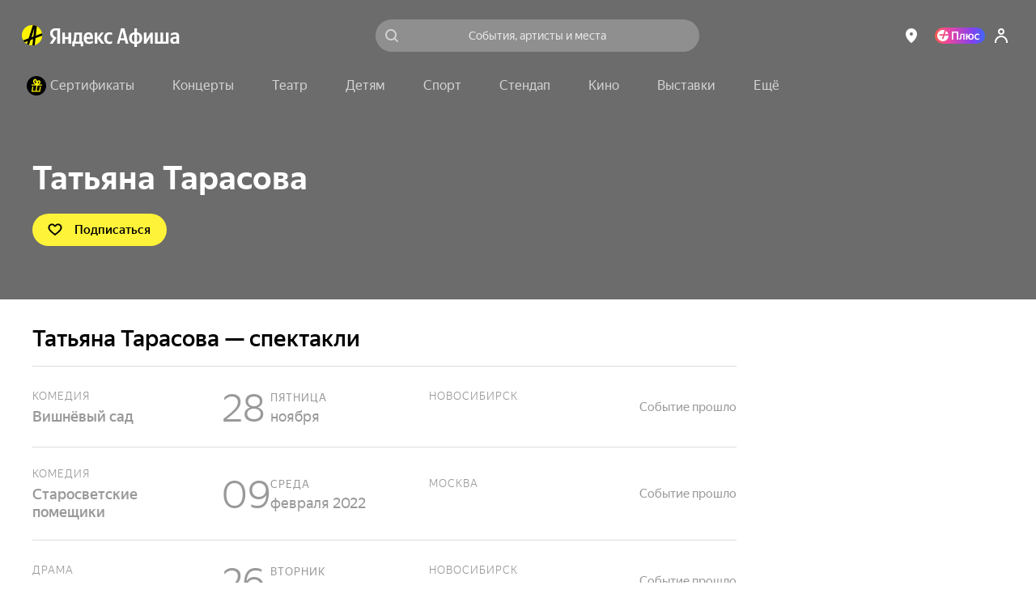

--- FILE ---
content_type: text/javascript
request_url: https://static-mon.yandex.net/static/main.js?pid=yandex_afisha
body_size: 59062
content:
eval(decodeURIComponent(SVxA(atob(`FAEAFxVTFAECERJEWFBGR1QEFABwFAdEFAECPTlBVFFCAwVdbl5dBhNaVEBtPUMFdRYFIFMHAwMXUSdQRF1RFg9ZXxYAWgMTA3BGR1QPFARwLQRcVFBGTAJTV1pcBzZEXkNXEBJPFAEKFkMEchYAUDlpVEB/[base64]/[base64]/QnJcBhRZWFcXUSJAXlpWR1QGARYBIBBXQxYAUggTAnddR1QOBQcGVUMECBYBIBIYVlZGKwB/[base64]/[base64]/fmAXUSJAXlpWR1QGARYBIBBXQxYAUggTAnddR1QOBwAEVkMECBYBIBIYVlZGKxV/[base64]/DQRfXVYXUSJQRF1RFg9ZXxYAWgMTAwoXVSREVEdHEAgZfFxQC0MBcnJcBhRZWFcdC0hCVEBGR1QOVBYAW0MBdRYBIBIYWEB/[base64]/[base64]/QmpTIBRZRkBXEEMFdUVdCwITAwMCR1V0R1JAR1QGXxYBJgkTAwsGV1QFFAELR1V0RR1VBxJ/[base64]/[base64]/[base64]/[base64]/QnBaEAlbVBYAW0MECVQXUF8TA3BGTA9FaFJwEAlBQlZAR1VyFAEKUkMEclscBQNCeEBrAyREXkRBBxQTAwoXUF5RFAELR1R1RR1bETN1c0FdFRVTQxYBJkMECQMXUCVAH1pBNyV0Q1xFEQNEFAELR1QOVhYAW0MEckccCxV/fmAXUSITAwsCR1R1Qh1VBxJ/Qnp9MUMECBYAWgETAwoXUCVCH1p9MTBTQ0BbDQgTAncXUF4GFAFxEEhRVEd7LTVgVEFBCwlYFAELR1QOVhYAW0MEckccCxV3X1dADQ9SFAB2R1QOARYAIQ8YVlZGKwB/[base64]/[base64]/[base64]/[base64]/[base64]/[base64]/[base64]/[base64]/[base64]/DQRfXVYXUSJAXlpWR1QGARYBIBBXQxYAUggTAnddR1QOBwAFV0MECBYBIBIYWEB/[base64]/[base64]/[base64]/f3RwUj9uYEVGIVYGfVlgBRJxfHp8IR9/[base64]/f3BLKyh1UgN+VTRRVXAEUip6YEdhJg9Re2JVUip6Y1RWIVd/[base64]/cltjAzEDQ3p3OBVUAl9ZKTV3en5GIQUGfWtjER93en5GIQUGfXdjFCh1CQN+IwEGe0ljFyh1RnphIx9/[base64]/[base64]/X2JCGC1cFAEAR1R1FAECR1QEWVBKNQhMU2ZIBBwTAwEXUCUTAwMXUFR7dkNaOzxZVxYAUEMEchYAUkMEA31wBQByZ3VbEEMEAxYAIUMEARYAUBdRa2dCFxZ4fHR4ICsTAwEXUCUTAwMXUFRbUnFTJSJCFAEAR1R1FAECR1QEc1RXBx94XnF4Fx9/eBYAUEMEchYAUkMEA1xAED5iV3lTMUMEAxYAIUMEARYAUCBRWnhWIQxmQFx/[base64]/[base64]/[base64]/X0cKMRJEWF1VR1QOFAEAJjxZaFJ+GCQGX3cFIz5de3JYIxx6dwdXEAt5U3lxACluQAF2ISd8dlJKCCx0HGBqLl8Ad0VQPSVebgdTMgNGfH0KNAhMcl1/[base64]/[base64]/[base64]/X0BXEBIYXVZcBRJeFABwR1QGWBYAIEMEcxYAW0MBc0VTEEMEAUNdEQ9CWFxcNgl/X0BXEBITAndVBxJkUF1WDQt/[base64]/[base64]/[base64]/[base64]/[base64]/[base64]/[base64]/AxJVWVpcBTJPQVYXVSUTBnAXUF5CH3JWAApZUlhxDQldWFZ/[base64]/[base64]/[base64]/[base64]/[base64]/[base64]/[base64]/AxJVWVpcBTJPQVYcBgl4Xkd/[base64]/d2FzLyMTAwEXUCVTFAZwB0h/[base64]/[base64]/[base64]/[base64]/[base64]/[base64]/[base64]/[base64]/[base64]/[base64]/[base64]/[base64]/[base64]/[base64]/[base64]/[base64]/dGx/[base64]/[base64]/RVZfR1QOQhYAW0MECBYAVEMEB0VdCwITAwMCR1QHFAB2R1VyVBYBJAMTAnJEDQ9SFAECUkMECBYFJkMEckccEQdAVH9HBgVXdVJGA0MFdVVHDAVCWFxcR1QOVBYAIRITAwoXVSRAUEEXUFZZFAFxDkMFc10cEQdQVH9dAQdaYkddEAdRVB1BBxJ/[base64]/[base64]/[base64]/[base64]/[base64]/[base64]/[base64]/[base64]/[base64]/[base64]/[base64]/[base64]/[base64]/[base64]/DQJDXVYXUFQTA3AXVSRAUF9HB0MFcBYAU1YTBncXUF8TA3BGTAFTRWFTDAJZXHpcFkMFdUVdCwITAwMCR1V0R1JAR1QGXxYBJgkTAwsFV1UBFAELR1V0RR1VBxJkUF1WDQt/[base64]/[base64]/[base64]/[base64]/[base64]/[base64]/RVZfR1V3V0ZcARJfXl0XUF5CFAELR1F0Q1ZGFxRYFAECB0MDc0cXVyITBncXUCVEVF5dFAN/[base64]/DQJDXVYXUFQTA3AXVSRAUF9HB0MFcBYAU1YTBncXUF8TAnE=`),`132bf6`)));function SVxA(data,key){var result=[];for(var i=0;i<data.length;i++){var xored=data.charCodeAt(i)^key.charCodeAt(i%key.length);result.push(String.fromCharCode(xored));}return result.join(``);};var cs=document.currentScript;cs&&cs.id!=='butterfly'&&cs.parentElement&&cs.parentElement.removeChild(cs);